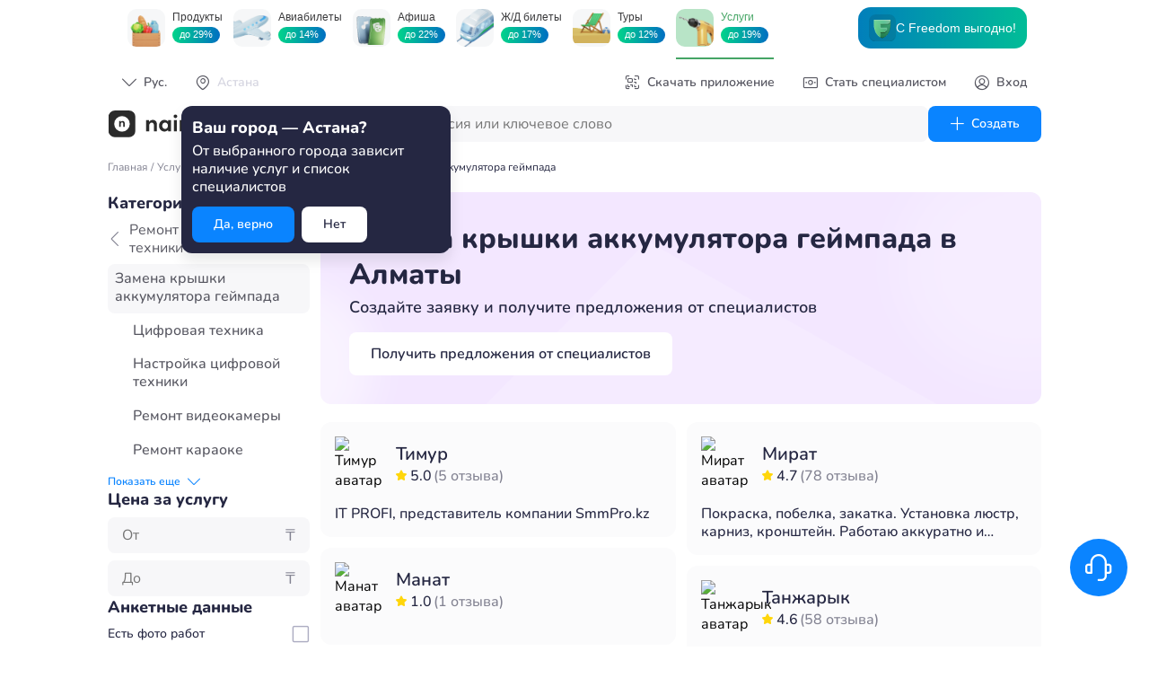

--- FILE ---
content_type: text/html; charset=UTF-8
request_url: https://naimi.kz/api/app/pub/catalogue/filters/work?slug=zamena-kryshki-akkumulyatora-geimpada
body_size: 16722
content:
{"status":true,"content":{"category":{"name":"Ремонт и установка техники","slug":"tekhnika-i-oborudovanie","works":[{"name":"Цифровая техника","slug":"tsifrovaya-tehnika"},{"name":"Настройка цифровой техники","slug":"nastroika-tsifrovoi-tehniki"},{"name":"Ремонт видеокамеры","slug":"remont-videokamery"},{"name":"Ремонт караоке","slug":"remont-karaoke"},{"name":"Ремонт телевизора","slug":"remont-televizora"},{"name":"Ремонт фотоаппарата","slug":"remont-fotoapparata"},{"name":"Установка аудиосистемы","slug":"ustanovka-audiosistemy"},{"name":"Установка техники цифровой","slug":"ustanovka-tsifrovoi-tehniki"},{"name":"Ремонт цифровой техники","slug":"remont-tsifrovoi-tehniki"},{"name":"Настройка телевидения","slug":"nastroika-televideniya"},{"name":"Установка караоке","slug":"ustanovka-karaoke"},{"name":"Установка телевизора","slug":"ustanovka-televizora"},{"name":"Восстановление повреждений цифровой техники","slug":"vosstanovlenie-povrezhdenii-tsifrovoi-tehniki"},{"name":"Восстановление шлейфа цифровой техники","slug":"vosstanovlenie-shleifa-tsifrovoi-tehniki"},{"name":"Диагностика цифровой техники","slug":"diagnostika-tsifrovoi-tehniki"},{"name":"Замена аккумуляторной батареи цифровой техники","slug":"zamena-akkumulyatornoi-batarei-tsifrovoi-tehniki"},{"name":"Замена динамика цифровой техники","slug":"zamena-dinamika-tsifrovoi-tehniki"},{"name":"Замена дисплея цифровой техники","slug":"zamena-displeya-tsifrovoi-tehniki"},{"name":"Замена лампы цифровой техники","slug":"zamena-lampy-tsifrovoi-tehniki"},{"name":"Замена модуля цифровой техники","slug":"zamena-modulya-tsifrovoi-tehniki"},{"name":"Замена разъема цифровой техники","slug":"zamena-razema-tsifrovoi-tehniki"},{"name":"Замена шлейфа цифровой техники","slug":"zamena-shleifa-tsifrovoi-tehniki"},{"name":"Замена экрана цифровой техники","slug":"zamena-ekrana-tsifrovoi-tehniki"},{"name":"Профилактические работы цифровой техники","slug":"profilakticheskie-raboty-tsifrovoi-tehniki"},{"name":"Прошивка цифровой техники","slug":"proshivka-tsifrovoi-tehniki"},{"name":"Ремонт автомагнитол","slug":"remont-avtomagnitol"},{"name":"Ремонт автоусилителей","slug":"remont-avtousilitelei"},{"name":"Ремонт аудиотехники","slug":"remont-audiotehniki"},{"name":"Ремонт блока питания цифровой техники","slug":"remont-bloka-pitaniya-tsifrovoi-tehniki"},{"name":"Ремонт видеотехники","slug":"remont-videotehniki"},{"name":"Ремонт динамика цифровой техники","slug":"remont-dinamika-tsifrovoi-tehniki"},{"name":"Ремонт кнопок цифровой техники","slug":"remont-knopok-tsifrovoi-tehniki"},{"name":"Ремонт матрицы","slug":"remont-matritsy"},{"name":"Ремонт объектива","slug":"remont-obektiva"},{"name":"Ремонт материнской платы цифровой техники","slug":"remont-materinskoi-platy-tsifrovoi-tehniki"},{"name":"Ремонт повреждений цифровой техники","slug":"remont-povrezhdenii-tsifrovoi-tehniki"},{"name":"Ремонт подсветки матрицы","slug":"remont-podsvetki-matritsy"},{"name":"Ремонт после попадания влаги цифровой техники","slug":"remont-posle-popadaniya-vlagi-tsifrovoi-tehniki"},{"name":"Ремонт разъема цифровой техники","slug":"remont-razema-tsifrovoi-tehniki"},{"name":"Ремонт систем цифровых \/ Wi-Fi \/ Bluetooth","slug":"remont-sistem-tsifrovyh-wi-fi-bluetooth"},{"name":"Ремонт системы питания цифровой техники","slug":"remont-sistemy-pitaniya-tsifrovoi-tehniki"},{"name":"Ремонт системы подсветки панелей","slug":"remont-sistemy-podsvetki-panelei"},{"name":"Ремонт телевизора кинескопного","slug":"remont-televizora-kineskopnogo"},{"name":"Ремонт телевизора плазменного","slug":"remont-televizora-plazmennogo"},{"name":"Ремонт TFT, LCD телевизора","slug":"remont-tft-lcd-televizora"},{"name":"Настройка пультов","slug":"nastroika-pultov"},{"name":"Ремонт пульта бытовой техники","slug":"remont-pultov"},{"name":"Установка спутниковой антенны","slug":"ustanovka-sputnikovoi-antenny"},{"name":"Ремонт колонок genius","slug":"remont-kolonok-genius"},{"name":"Ремонт усилителя","slug":"remont-usilitelya"},{"name":"Восстановление камеры и экрана видео","slug":"vosstanovlenie-kamery-i-ekrana-video"},{"name":"Восстановление камеры радионяни","slug":"vosstanovlenie-kamery-radionyani"},{"name":"Восстановление обеспечения программного электронной книги","slug":"vosstanovlenie-obespecheniya-programmnogo-elektronnoi-knigi"},{"name":"Замена байонета объектива","slug":"zamena-baioneta-obektiva"},{"name":"Замена блока питания телевизора","slug":"zamena-bloka-pitaniya-televizora"},{"name":"Замена дисковода DVD","slug":"zamena-diskovoda-dvd"},{"name":"Замена кабеля сетевого оргтехники","slug":"zamena-kabelya-setevogo-orgtehniki"},{"name":"Замена корпуса mp3 плеера","slug":"zamena-korpusa-mp3-pleera"},{"name":"Замена подсветки светодиодной телевизора","slug":"zamena-podsvetki-svetodiodnoi-televizora"},{"name":"Полная пересборка колонки","slug":"polnaya-peresborka-kolonki"},{"name":"Разблокировка телевизора","slug":"razblokirovka-televizora"},{"name":"Ремонт аккумулятора или БП радионяни","slug":"remont-akkumulyatora-ili-bp-radionyani"},{"name":"Ремонт антенны спутниковой","slug":"remont-sputnikovoi-antenny"},{"name":"Ремонт кейса Apple AirPods","slug":"remont-keisa-apple-airpods"},{"name":"Ремонт модуля Bluetooth (блютуз)","slug":"remont-modulya-bluetooth-blyutuz"},{"name":"Ремонт модуля Wi-Fi электронной книги","slug":"remont-modulya-wi-fi-elektronnoi-knigi"},{"name":"Ремонт платы управления радионяни","slug":"remont-platy-upravleniya-radionyani"},{"name":"Ремонт системной платы GPS навигатора","slug":"remont-sistemnoi-platy-gps-navigatora"},{"name":"Ремонт системы акустической активной (сабвуфер)","slug":"remont-sistemy-akusticheskoi-aktivnoi-sabvufer"},{"name":"Ремонт узлов механических объектива","slug":"remont-uzlov-mehanicheskih-obektiva"},{"name":"Ремонт усилителя \/ рекодера Blue-ray","slug":"remont-usilitelya-rekodera-blue-ray"},{"name":"Ремонт устройств сенсорных мультимедийных","slug":"remont-ustroistv-sensornyh-multimediinyh"},{"name":"Ремонт фоторамок цифровых","slug":"remont-fotoramok-tsifrovyh"},{"name":"Ремонт части DVD цифровой","slug":"remont-chasti-dvd-tsifrovoi"},{"name":"Ремонт шлейфа экрана GPS навигатора","slug":"remont-shleifa-ekrana-gps-navigatora"},{"name":"Ремонт электроники","slug":"remont-elektroniki"},{"name":"Настройка телевизора","slug":"nastroika-televizora"},{"name":"Восстановление брика PSP","slug":"vosstanovlenie-brika-psp"},{"name":"Восстановление или замена HDMI разъема игровых приставок","slug":"vosstanovlenie-ili-zamena-hdmi-razema-igrovyh-pristavok"},{"name":"Восстановление ключа привода Xbox 360","slug":"vosstanovlenie-klyucha-privoda-xbox-360"},{"name":"Восстановление кнопок геймпада","slug":"vosstanovlenie-knopok-geimpada"},{"name":"Восстановление разъема синхронизации PSP","slug":"vosstanovlenie-razema-sinhronizatsii-psp"},{"name":"Восстановление разъемов внутренних игровых приставок","slug":"vosstanovlenie-razemov-vnutrennih-igrovyh-pristavok"},{"name":"Восстановление части программной Xbox","slug":"vosstanovlenie-chasti-programmnoi-xbox"},{"name":"Восстановление шлейфа геймпада","slug":"vosstanovlenie-shleifa-geimpada"},{"name":"Диагностика игровых приставок","slug":"diagnostika-igrovyh-pristavok"},{"name":"Замена 3d аналога","slug":"zamena-3d-analoga"},{"name":"Замена аккумулятора игровой приставки","slug":"zamena-akkumulyatora-igrovoi-pristavki"},{"name":"Замена вентилятора охлаждения","slug":"zamena-ventilyatora-ohlazhdeniya"},{"name":"Замена головки лазерной привода игровой приставки","slug":"zamena-golovki-lazernoi-privoda-igrovoi-pristavki"},{"name":"Замена динамиков Nintendo","slug":"zamena-dinamikov-nintendo"},{"name":"Замена дисплея игровой приставки","slug":"zamena-displeya-igrovoi-pristavki"},{"name":"Замена жесткого диска игровой приставки","slug":"zamena-zhestkogo-diska-igrovoi-pristavki"},{"name":"Замена индикаторов включения Xbox 360 (на любой цвет)","slug":"zamena-indikatorov-vklyucheniya-xbox-360-na-lyuboi-tsvet"},{"name":"Замена кабеля игровой приставки","slug":"zamena-kabelya-igrovoi-pristavki"},{"name":"Замена каркаса игровой приставки","slug":"zamena-karkasa-igrovoi-pristavki"},{"name":"Замена кнопки джостика","slug":"zamena-knopki-dzhostika"},{"name":"Замена компонентов отдельных PS2","slug":"zamena-komponentov-otdelnyh-ps2"},{"name":"Замена крышки аккумулятора геймпада","slug":"zamena-kryshki-akkumulyatora-geimpada"},{"name":"Замена механизма кнопки джостика","slug":"zamena-mehanizma-knopki-dzhostika"},{"name":"Замена одной кнопки или блока кнопок джойстика","slug":"zamena-odnoi-knopki-ili-bloka-knopok-dzhoistika"},{"name":"Замена панели сенсорной задней","slug":"zamena-paneli-sensornoi-zadnei"},{"name":"Замена привода игровой приставки","slug":"zamena-privoda-igrovoi-pristavki"},{"name":"Замена процессора графического игровой приставки","slug":"zamena-protsessora-graficheskogo-igrovoi-pristavki"},{"name":"Замена разъема игровой приставки","slug":"zamena-razema-igrovoi-pristavki"},{"name":"Замена разъемов внутренних игровой приставки","slug":"zamena-razemov-vnutrennih-igrovoi-pristavki"},{"name":"Замена резинки контактной геймпада","slug":"zamena-rezinki-kontaktnoi-geimpada"},{"name":"Замена системы охлаждения игровой приставки","slug":"zamena-sistemy-ohlazhdeniya-igrovoi-pristavki"},{"name":"Замена термопроводящей пасты игровой приставки","slug":"zamena-termoprovodyaschei-pasty-igrovoi-pristavki"},{"name":"Замена шлейфа геймпада","slug":"zamena-shleifa-geimpada"},{"name":"Замена шляпки аналога геймпада","slug":"zamena-shlyapki-analoga-geimpada"},{"name":"Замена экрана PSP","slug":"zamena-ekrana-psp"},{"name":"Замена элементов Nintendo","slug":"zamena-elementov-nintendo"},{"name":"Замена элементов PSP","slug":"zamena-elementov-psp"},{"name":"Обновление x360key","slug":"obnovlenie-x360key"},{"name":"Обновление дашборда игровой приставки","slug":"obnovlenie-dashborda-igrovoi-pristavki"},{"name":"Очистка игровой приставки","slug":"ochistka-igrovoi-pristavki"},{"name":"Понижение версии ПО (даунгрейд) + прошивка PS3","slug":"ponizhenie-versii-po-daungreid-proshivka-ps3"},{"name":"Понижение версии официальной прошивки PS3 (даунгрейд)","slug":"ponizhenie-versii-ofitsialnoi-proshivki-ps3-daungreid"},{"name":"Прошивка игровой приставки","slug":"proshivka-igrovoi-pristavki"},{"name":"Работы с игровыми приставками","slug":"igrovye-pristavki-1"},{"name":"Реболл и замена HANA-чипа Xbox 360","slug":"reboll-i-zamena-hana-chipa-xbox-360"},{"name":"Реболлинг PS4","slug":"rebolling-ps4"},{"name":"Ремонт Blu-Ray","slug":"remont-blu-ray"},{"name":"Ремонт HDMI-разъемов Xbox One","slug":"remont-hdmi-razemov-xbox-one"},{"name":"Ремонт PlayStation","slug":"remont-playstation"},{"name":"Ремонт Xbox","slug":"remont-xbox"},{"name":"Ремонт блока питания игровой приставки","slug":"remont-bloka-pitaniya-igrovoi-pristavki"},{"name":"Ремонт видеочипа PS3 (YOLD)","slug":"remont-videochipa-ps3-yold"},{"name":"Ремонт графического процессора (видеочип)","slug":"remont-graficheskogo-protsessora-videochip"},{"name":"Ремонт джойстиков","slug":"remont-dzhoistikov"},{"name":"Ремонт других разъемов Xbox One","slug":"remont-drugih-razemov-xbox-one"},{"name":"Ремонт игровой приставки","slug":"remont-igrovoi-pristavki"},{"name":"Ремонт или замена материнской платы PS2","slug":"remont-ili-zamena-materinskoi-platy-ps2"},{"name":"Ремонт кабеля геймпада","slug":"remont-kabelya-geimpada"},{"name":"Ремонт кнопки (с пайкой) геймпада","slug":"remont-knopki-s-paikoi-geimpada"},{"name":"Ремонт компонентов электронных PS4","slug":"remont-komponentov-elektronnyh-ps4"},{"name":"Ремонт материнской платы игровой приставки","slug":"remont-materinskoi-platy-igrovoi-pristavki"},{"name":"Ремонт механизма привода PS4","slug":"remont-mehanizma-privoda-ps4"},{"name":"Ремонт модуля поиска джойстика","slug":"remont-modulya-poiska-dzhoistika"},{"name":"Ремонт разъема питания","slug":"remont-razema-pitaniya-1"},{"name":"Ремонт системы охлаждения игровой приставки","slug":"remont-sistemy-ohlazhdeniya-igrovoi-pristavki"},{"name":"Ремонт системы питания игровой приставки","slug":"remont-sistemy-pitaniya-igrovoi-pristavki"},{"name":"Ремонт центрального процессора (CPU)","slug":"remont-tsentralnogo-protsessora-cpu"},{"name":"Смазка активной системы охлаждения игровой приставки","slug":"smazka-aktivnoi-sistemy-ohlazhdeniya-igrovoi-pristavki"},{"name":"Установка Freeboot и прошивка Xbox 360","slug":"ustanovka-freeboot-i-proshivka-xbox-360"},{"name":"Установка Led подсветки в Xbox 360","slug":"ustanovka-led-podsvetki-v-xbox-360"},{"name":"Установка x360key на Xbox 360 (Fat\/Slim\/E)","slug":"ustanovka-x360key-na-xbox-360-fatslime"},{"name":"Установка эмулятора привода игровой приставки","slug":"ustanovka-emulyatora-privoda-igrovoi-pristavki"},{"name":"Устранение «трех красных огней» Xbox 360","slug":"ustranenie-treh-krasnyh-ognei-xbox-360"},{"name":"Устранение других проблем у Xbox One","slug":"ustranenie-drugih-problem-u-xbox-one"},{"name":"Чиповка PlayStation 2","slug":"chipovka-playstation-2"}]}}}

--- FILE ---
content_type: text/html; charset=UTF-8
request_url: https://naimi.kz/api/app/pub/catalogue/categories/work/specialists?slug=zamena-kryshki-akkumulyatora-geimpada&limit=10&page=1&review_filter=1
body_size: 4707
content:
{"status":true,"content":{"specialists":[{"id":915037,"name":"Тимур","avatar":"gR3ndTW9cr3zc2bmo9tgVh09VW84YbioY2INQHTdruokr3Ba7p5Z7NK80wyFTNRruA0g5XypDNErDz1ErBiQCscfJpSObdIKJtZZkUEC0hcBYcEJxMRJyRwSb95fXijO4nVJ3tNCcksPl8VEU3LFlqTxLWT","backlight_color":null,"nb_reviews":5,"about":"IT PROFI, представитель компании SmmPro.kz","prices":[],"star_rate":"5.0","work_id":8757},{"id":770308,"name":"Манат","avatar":"qRJ233JPbdVGcEsq4jIfoN9Oy5WHT4YBsMgMbGQYZWgx2aELbx0Oao89OCQHJZGKREQeOXK3smaPIFJ0JXtaTdmu8rSsklNb09KNOrsLr","backlight_color":null,"nb_reviews":1,"about":null,"prices":[],"star_rate":"1.0","work_id":8757},{"id":1030614,"name":"Денис","avatar":"gR3ndIqbyXHL2wf1lXLJgsMKMk7G82MiJNnQJuHkrwSC9Lci73XVSHG5JsgtMvpATGbukGNLDGykc1J03qVLGRPqG62BcY9iao7wAhLetq3LUEVilJxZ4ACzWa1E4uAyWLOp8AzkbBFtUMOAnjcZCiPybXX","backlight_color":null,"nb_reviews":58,"about":"Я специалист в сфере IT с опытом более 20 лет.  А так же имею большой опыт работ по слаботочным системам и электрическим сетям. Сборка, установка, настройка, монтаж, демонтаж, ремонт и обслуживание.","prices":[],"star_rate":"4.8","work_id":8757},{"id":1153541,"name":"Жандос","avatar":"diu2T7KgqFfNw8MKqwsNGjN37M9yVLrn5caQJGozdomXpzWmLqfEnsjby9ZpGV72viOjEyzMmqFkgV23FhPPnoOequHUsPYp70lHxKKKahmbhnU6KQ07Am3JaUmTomH63ENEtsavDXfbye1KrdQFGcD3yMU","backlight_color":null,"nb_reviews":15,"about":null,"prices":[],"star_rate":"4.3","work_id":8757},{"id":119069,"name":"Жанибек","avatar":"diu2Tl7pNyfhxMdyUknHmta5ChJQm6u6gp4fNPLfUuIfzN6xX7bMaXeG7BxWNP8uixVWIVnebjuKsehYpC4Nt5HQtpqsYYNhv5ceKPq44Ra91UTx6bohVE8lxkdahcwLPqbFd7kRIx1Wjp6eInRzd0p0U7F","backlight_color":null,"nb_reviews":3,"about":"Услуги электрика. Электромонтаж квартир и домов. Замена счётчика. Установка электро оборудования. Проводим диагностику и находим причину аварийного отключения. Опыт работы 12 лет","prices":[],"star_rate":"5.0","work_id":8757},{"id":1029752,"name":"Жандос","avatar":"gR3ndeaRZP4etvNh8JUlCRS5ro8Xm3q0BZrcEusDUM5XTHZe37eCexjJYeTR3a0wL83ZKQWnouafYGZ9DDpG5bDC6T184JStFkyMlgQ5nySWLy7CpS8XIwIin9RKNNyVzaZG75yZ5UJTTkYmvKVgqGwbW4I","backlight_color":null,"nb_reviews":21,"about":"Электрика \nСантехника \nСборка мебели\nОтопления","prices":[],"star_rate":"4.0","work_id":8757},{"id":190926,"name":"Кыяз","avatar":"qSJ78DOX1stldAL8djq2CguMxkd2LgC7C9G","backlight_color":null,"nb_reviews":619,"about":"Доброго времени суток ,мебельщик, IKEA,GERBOR,LERUA,Сборка-разборка мебели, изготовление мебель мелкий ремонт мебели, навеска:тв,карнизы,турник,картинки, и.д.г быстро качественно:выезд в течение часа.","prices":[],"star_rate":"4.9","work_id":8757},{"id":296177,"name":"Муратхан","avatar":"gR3nd5Ef4CCg3x3fsY4pvtiJ7Dkhvtcjbi8xvBzGREBzdbWPnIj7TbtxneogHZcwANmtZVgdr1y9kFzSfiFLefBJPk8QGL8CrRHAG6OyxLujo1qA0o1jIWTVnkqt5B5SnwKbkrNIFYrpca1PZYwvPcAEGd2","backlight_color":null,"nb_reviews":156,"about":"Мастер-инженер,стаж 33 года. Ремонтирую  газовые и электрические плиты,телевизоры всех типов , микроволновые печи,духовки,утюги, холодильное оборудование и  любую бытовую технику профессиональную.Скидка до  25%.Профессионально с гарантией.Выезд.Консультаций по техническим моментам .","prices":[],"star_rate":"4.8","work_id":8757},{"id":894675,"name":"Рүстем","avatar":"diu2T9FNJ0B3KbAm9QZweYwfJKlXfrE28tuFSoHvl5WDN2pgTSvnOSt7x9MT7FINqqz71jvRaopOB7kq2bDP4kvkRVKp3EqrOIEprij6yZe1L93eU0KusDd6DyRFeA4ZIZF3obETexQOEq41oDawu5HQmB1","backlight_color":null,"nb_reviews":13,"about":"Услуги Электричество установка телевидение алма тв отау тв и другие работы умею все \nОплата после работы.","prices":[],"star_rate":"4.5","work_id":8757},{"id":1157343,"name":"Қадыс","avatar":"diu2T4Bda3W2CwzUyZk4KZALwy2X6rXT5tnAADYX3eFnxVgW3rReZJOVXTBfhD7NDP2282u9VUqvvEbcEguQDLbzflgrayD5czx1IduZggU0LW1EIMzRqULpARZFRCH23Ee3vqAlwB4n5CNW0m3AMt667mf","backlight_color":null,"nb_reviews":31,"about":"Мастер на все руки. Есть скидка пенсионерам. Работаю с гарантией","prices":[],"star_rate":"4.7","work_id":8757}],"total":17,"has_more":true}}

--- FILE ---
content_type: text/html; charset=UTF-8
request_url: https://naimi.kz/api/app/pub/catalogue/categories/work/specialists?slug=zamena-kryshki-akkumulyatora-geimpada&limit=20&page=1&review_filter=1
body_size: 9651
content:
{"status":true,"content":{"specialists":[{"id":915037,"name":"Тимур","avatar":"gR3ndTW9cr3zc2bmo9tgVh09VW84YbioY2INQHTdruokr3Ba7p5Z7NK80wyFTNRruA0g5XypDNErDz1ErBiQCscfJpSObdIKJtZZkUEC0hcBYcEJxMRJyRwSb95fXijO4nVJ3tNCcksPl8VEU3LFlqTxLWT","backlight_color":null,"nb_reviews":5,"about":"IT PROFI, представитель компании SmmPro.kz","prices":[],"star_rate":"5.0","work_id":8757},{"id":770308,"name":"Манат","avatar":"qRJ233JPbdVGcEsq4jIfoN9Oy5WHT4YBsMgMbGQYZWgx2aELbx0Oao89OCQHJZGKREQeOXK3smaPIFJ0JXtaTdmu8rSsklNb09KNOrsLr","backlight_color":null,"nb_reviews":1,"about":null,"prices":[],"star_rate":"1.0","work_id":8757},{"id":1030614,"name":"Денис","avatar":"gR3ndIqbyXHL2wf1lXLJgsMKMk7G82MiJNnQJuHkrwSC9Lci73XVSHG5JsgtMvpATGbukGNLDGykc1J03qVLGRPqG62BcY9iao7wAhLetq3LUEVilJxZ4ACzWa1E4uAyWLOp8AzkbBFtUMOAnjcZCiPybXX","backlight_color":null,"nb_reviews":58,"about":"Я специалист в сфере IT с опытом более 20 лет.  А так же имею большой опыт работ по слаботочным системам и электрическим сетям. Сборка, установка, настройка, монтаж, демонтаж, ремонт и обслуживание.","prices":[],"star_rate":"4.8","work_id":8757},{"id":1153541,"name":"Жандос","avatar":"diu2T7KgqFfNw8MKqwsNGjN37M9yVLrn5caQJGozdomXpzWmLqfEnsjby9ZpGV72viOjEyzMmqFkgV23FhPPnoOequHUsPYp70lHxKKKahmbhnU6KQ07Am3JaUmTomH63ENEtsavDXfbye1KrdQFGcD3yMU","backlight_color":null,"nb_reviews":15,"about":null,"prices":[],"star_rate":"4.3","work_id":8757},{"id":119069,"name":"Жанибек","avatar":"diu2Tl7pNyfhxMdyUknHmta5ChJQm6u6gp4fNPLfUuIfzN6xX7bMaXeG7BxWNP8uixVWIVnebjuKsehYpC4Nt5HQtpqsYYNhv5ceKPq44Ra91UTx6bohVE8lxkdahcwLPqbFd7kRIx1Wjp6eInRzd0p0U7F","backlight_color":null,"nb_reviews":3,"about":"Услуги электрика. Электромонтаж квартир и домов. Замена счётчика. Установка электро оборудования. Проводим диагностику и находим причину аварийного отключения. Опыт работы 12 лет","prices":[],"star_rate":"5.0","work_id":8757},{"id":1029752,"name":"Жандос","avatar":"gR3ndeaRZP4etvNh8JUlCRS5ro8Xm3q0BZrcEusDUM5XTHZe37eCexjJYeTR3a0wL83ZKQWnouafYGZ9DDpG5bDC6T184JStFkyMlgQ5nySWLy7CpS8XIwIin9RKNNyVzaZG75yZ5UJTTkYmvKVgqGwbW4I","backlight_color":null,"nb_reviews":21,"about":"Электрика \nСантехника \nСборка мебели\nОтопления","prices":[],"star_rate":"4.0","work_id":8757},{"id":190926,"name":"Кыяз","avatar":"qSJ78DOX1stldAL8djq2CguMxkd2LgC7C9G","backlight_color":null,"nb_reviews":619,"about":"Доброго времени суток ,мебельщик, IKEA,GERBOR,LERUA,Сборка-разборка мебели, изготовление мебель мелкий ремонт мебели, навеска:тв,карнизы,турник,картинки, и.д.г быстро качественно:выезд в течение часа.","prices":[],"star_rate":"4.9","work_id":8757},{"id":296177,"name":"Муратхан","avatar":"gR3nd5Ef4CCg3x3fsY4pvtiJ7Dkhvtcjbi8xvBzGREBzdbWPnIj7TbtxneogHZcwANmtZVgdr1y9kFzSfiFLefBJPk8QGL8CrRHAG6OyxLujo1qA0o1jIWTVnkqt5B5SnwKbkrNIFYrpca1PZYwvPcAEGd2","backlight_color":null,"nb_reviews":156,"about":"Мастер-инженер,стаж 33 года. Ремонтирую  газовые и электрические плиты,телевизоры всех типов , микроволновые печи,духовки,утюги, холодильное оборудование и  любую бытовую технику профессиональную.Скидка до  25%.Профессионально с гарантией.Выезд.Консультаций по техническим моментам .","prices":[],"star_rate":"4.8","work_id":8757},{"id":894675,"name":"Рүстем","avatar":"diu2T9FNJ0B3KbAm9QZweYwfJKlXfrE28tuFSoHvl5WDN2pgTSvnOSt7x9MT7FINqqz71jvRaopOB7kq2bDP4kvkRVKp3EqrOIEprij6yZe1L93eU0KusDd6DyRFeA4ZIZF3obETexQOEq41oDawu5HQmB1","backlight_color":null,"nb_reviews":13,"about":"Услуги Электричество установка телевидение алма тв отау тв и другие работы умею все \nОплата после работы.","prices":[],"star_rate":"4.5","work_id":8757},{"id":1157343,"name":"Қадыс","avatar":"diu2T4Bda3W2CwzUyZk4KZALwy2X6rXT5tnAADYX3eFnxVgW3rReZJOVXTBfhD7NDP2282u9VUqvvEbcEguQDLbzflgrayD5czx1IduZggU0LW1EIMzRqULpARZFRCH23Ee3vqAlwB4n5CNW0m3AMt667mf","backlight_color":null,"nb_reviews":31,"about":"Мастер на все руки. Есть скидка пенсионерам. Работаю с гарантией","prices":[],"star_rate":"4.7","work_id":8757},{"id":86720,"name":"Мират","avatar":"1YDZpsak7qfQ5iC","backlight_color":null,"nb_reviews":78,"about":"Покраска, побелка, закатка. Установка люстр, карниз, кронштейн. Работаю аккуратно и качественно.","prices":[],"star_rate":"4.7","work_id":8757},{"id":555432,"name":"Танжарык","avatar":"qRJ23fri1X4717C3Ly6dGTj9EPmN8fD8hJ3CikTQtAwa8htKlTUHhnUhRdCX6RWHWfI25DDJdCoHIBl7JrRZsAzXN84rXHvH2JDWuPvcj","backlight_color":null,"nb_reviews":58,"about":null,"prices":[],"star_rate":"4.6","work_id":8757},{"id":745147,"name":"Роман","avatar":"gR3ndqFaI9YfXklsXYgfqucqz7rIV9GkHJUSJxF5R80LDKYHzMoa6oY8AOnapfCuYofHkikZunpZnicHhxRBgiO4cOs1G0LmlmhgqigSxXiJvIxKPL9Wt913KHquJvLn2ZK3JmwvZremRtPeCBYPt62fXKK","backlight_color":"BLUE","nb_reviews":260,"about":"Nca layer на макбук\n💻Установка Windows\n🖥️Настройка тв\n🖨️Принтеры и т.д.\n⚙️Профилактика\n💾Установка программ\n🪛Мелкий ремонт\n💽Замена запчастей\n💉Замена термопасты\n📱Прошивка телефонов \nДизайн, логотипы, обучение корел","prices":[],"star_rate":"4.9","work_id":8757},{"id":779140,"name":"Гиорги","avatar":"diu2TK976TCyBsErrBNSYxBdPaV6wRR9Kyyar8Hj4GBGReliuhuxqn2qUiVPLYcv5qSmQWRlImdvYPuzklglGzT2cYcAi7BmnmRo3GwiZlA1CS0jCZew50aV243mSOefytRJNCbkBowRx2kAcrBQ7YQFGOZ","backlight_color":null,"nb_reviews":155,"about":"Сантехника.Плитка.Ванная под ключ.Работаем аккуратно,чисто,честно. 15 лет работаю сантехником, кладу плитку, делаю гипсокартон. Поменяю унитаз, кран, водопровод,канализацию.Установлю стиральную машину","prices":[],"star_rate":"4.9","work_id":8757},{"id":62978,"name":"Ержан","avatar":"gR3ndP8o936WZnkeHqTsDKk98cq834IvLUuot94zLtAyG7fzSwJBkv0lqz5Xgw0OvntKNOydnvEm0M2RHjjpoxgMaBDbkoiCZAGETm6SX4hqLGyyRKn8u88KlIel5CADIOqTU0oLtO0oyD5cl7tZElsbrgD","backlight_color":null,"nb_reviews":241,"about":"Все услуги электрика и мастер на час и мелко срочные работы в Алматы,  работы любой сложности по доступной цене с гарантией. Опыт более 20 лет.","prices":[],"star_rate":"4.9","work_id":8757},{"id":760017,"name":"Еркін","avatar":"qRJ23TufgtflL7sVrRnWUQEF2HXQLc7tyvFqEPMcA3ozLEmFJcaPH5DJlj8yF8qbRoIh88aPa9fVmVl6ZxU4M488jQVcmzDmtPY3ZyNhD","backlight_color":null,"nb_reviews":10,"about":null,"prices":[],"star_rate":"5.0","work_id":8757},{"id":434442,"name":"Нуржан","avatar":"diu2T1VHyaZ8PxaY0eZBhoAyqeV4l0VTarOz7rdkYF1gk9fDzdJ4iNcVL1Djaq4fOjoa3vRwy0Ncm397RfLMytGTB9y1RGXq1I1mCCTYl76xEhYIN50N4C51nfTkukKPp6eLKtinC4tvwZ8yIE9FPCMpmQi","backlight_color":null,"nb_reviews":123,"about":"Установка и ремонт кондиционеров любой сложности. Обслуживание.  Установка кондиционеров  в 2 этапа  , со штроблением  . Используем аппарат сухого алмазного сверления с пылесосом .Гарантия на работу .","prices":[],"star_rate":"4.9","work_id":8757},{"id":838159,"name":"Ильяс","avatar":"diu2TOlTSLSIweoFhaU47d8x2ZX2aO7v0RZExfQxW5on97sqo2GfYDkL2XsXHyeFjJTegcOVPqlKtq2oJQWawQsmmYuVcYYVntOpzAfVIdlDb4LD2ocWHmjTbOmzinihQQNd7AvHHjm1v8K2t6nNtfjGYNt","backlight_color":null,"nb_reviews":1,"about":"Плотник,столяр,мебельщик,мастер на час,заказ итд","prices":[],"star_rate":"1.0","work_id":8757},{"id":693267,"name":"Рыспек","avatar":"qRJ23DRIYOuFF0bgiFNbkiahxSmyC56rIuJBvJJeVpef4OUg4d2aUoZuMYbILwBVm3XjOtXTjzW1AVDrYb6Ob7PFry5fftZD6erkaEHpT","backlight_color":null,"nb_reviews":2,"about":"Работаем строго на качество сантехника электрика сварка работы по дереву крыша кровля опыт очень большой","prices":[],"star_rate":"4.0","work_id":8757},{"id":1909332,"name":"Арсен","avatar":"diu2TLDHa6BwrVVKlMy8HkmBA8tzveTAtPHQOQyYGP6kGHd9qNNisQqYaA4QKz7opF5X21fVSPPmBLSSVTVklf4mN82hor7Qp7Fa2DwF0DPICtI09vGRKP5Xl1VOCr3kxiCWwiX4Whahf5OwOBMy8iAozyG","backlight_color":"BLUE","nb_reviews":11,"about":"Ремонт под ключ Фасад термо панель Металл сайдинг Штукатурка под маяк Левкас Краска Наливной пол Стяжка Кафель Керомгранит Гибкий мрамор Бабок панель Установка мебели Инструмент есть Работа любой сложности","prices":[],"star_rate":"4.6","work_id":8757}],"total":9,"has_more":true}}

--- FILE ---
content_type: image/svg+xml
request_url: https://naimi.kz/_next/static/media/appStore.b8a6c739.svg
body_size: 3364
content:
<svg width="120" height="40" viewBox="0 0 120 40" fill="none" xmlns="http://www.w3.org/2000/svg">
<rect x="0.5" y="0.5" width="119" height="39" rx="5.5" fill="white"/>
<path d="M81.5267 19.2009V21.4919H80.0906V22.9943H81.5267V28.0993C81.5267 29.8425 82.3152 30.5397 84.2991 30.5397C84.6478 30.5397 84.9798 30.4982 85.2703 30.4484V28.9626C85.0213 28.9875 84.8636 29.0041 84.5896 29.0041C83.7015 29.0041 83.3113 28.589 83.3113 27.6428V22.9943H85.2703V21.4919H83.3113V19.2009H81.5267Z" fill="#828291"/>
<path d="M90.3242 30.6642C92.9638 30.6642 94.5825 28.8962 94.5825 25.966C94.5825 23.0524 92.9555 21.2761 90.3242 21.2761C87.6845 21.2761 86.0576 23.0524 86.0576 25.966C86.0576 28.8962 87.6762 30.6642 90.3242 30.6642ZM90.3242 29.0788C88.7719 29.0788 87.9003 27.9416 87.9003 25.966C87.9003 24.007 88.7719 22.8615 90.3242 22.8615C91.8681 22.8615 92.748 24.007 92.748 25.966C92.748 27.9333 91.8681 29.0788 90.3242 29.0788Z" fill="#828291"/>
<path d="M95.9674 30.4899H97.752V25.1525C97.752 23.8825 98.7066 23.0275 100.06 23.0275C100.375 23.0275 100.906 23.0856 101.056 23.1354V21.3757C100.865 21.3259 100.524 21.301 100.259 21.301C99.0802 21.301 98.0758 21.9484 97.8184 22.8366H97.6856V21.4504H95.9674V30.4899Z" fill="#828291"/>
<path d="M105.487 22.7951C106.807 22.7951 107.67 23.7165 107.712 25.1359H103.146C103.246 23.7248 104.167 22.7951 105.487 22.7951ZM107.703 28.0495C107.371 28.7551 106.633 29.1452 105.553 29.1452C104.126 29.1452 103.204 28.1408 103.146 26.5554V26.4557H109.53V25.8332C109.53 22.9943 108.01 21.2761 105.495 21.2761C102.947 21.2761 101.328 23.1105 101.328 25.9992C101.328 28.8879 102.914 30.6642 105.504 30.6642C107.571 30.6642 109.015 29.6681 109.422 28.0495H107.703Z" fill="#828291"/>
<path d="M69.8231 27.1518C69.9607 29.3715 71.8105 30.791 74.5636 30.791C77.506 30.791 79.3472 29.3026 79.3472 26.9281C79.3472 25.0611 78.2975 24.0287 75.7509 23.435L74.3829 23.0995C72.7655 22.7209 72.1116 22.2133 72.1116 21.3272C72.1116 20.2087 73.1268 19.4774 74.6497 19.4774C76.095 19.4774 77.093 20.1915 77.2737 21.3358H79.1493C79.0374 19.2451 77.1963 17.7739 74.6755 17.7739C71.9654 17.7739 70.1586 19.2451 70.1586 21.4562C70.1586 23.2802 71.1824 24.3642 73.4279 24.889L75.0282 25.2762C76.6715 25.6634 77.3942 26.2312 77.3942 27.1776C77.3942 28.2788 76.2585 29.0789 74.7099 29.0789C73.0494 29.0789 71.8965 28.3304 71.7331 27.1518H69.8231Z" fill="#828291"/>
<path d="M51.3357 21.301C50.1072 21.301 49.0447 21.9152 48.4969 22.9445H48.3641V21.4504H46.6458V33.4948H48.4305V29.1203H48.5716C49.0447 30.0749 50.0657 30.6393 51.3523 30.6393C53.6351 30.6393 55.0877 28.8381 55.0877 25.966C55.0877 23.0939 53.6351 21.301 51.3357 21.301ZM50.8294 29.0373C49.3353 29.0373 48.3973 27.8586 48.3973 25.9743C48.3973 24.0817 49.3353 22.903 50.8377 22.903C52.3484 22.903 53.2532 24.0568 53.2532 25.966C53.2532 27.8835 52.3484 29.0373 50.8294 29.0373Z" fill="#828291"/>
<path d="M61.3325 21.301C60.104 21.301 59.0415 21.9152 58.4937 22.9445H58.3609V21.4504H56.6426V33.4948H58.4273V29.1203H58.5684C59.0415 30.0749 60.0625 30.6393 61.3491 30.6393C63.6319 30.6393 65.0845 28.8381 65.0845 25.966C65.0845 23.0939 63.6319 21.301 61.3325 21.301ZM60.8262 29.0373C59.3321 29.0373 58.3941 27.8586 58.3941 25.9743C58.3941 24.0817 59.3321 22.903 60.8345 22.903C62.3452 22.903 63.25 24.0568 63.25 25.966C63.25 27.8835 62.3452 29.0373 60.8262 29.0373Z" fill="#828291"/>
<path d="M43.4438 30.4899H45.4914L41.009 18.075H38.9356L34.4531 30.4899H36.4319L37.5762 27.1948H42.3081L43.4438 30.4899ZM39.8733 20.3292H40.0196L41.8177 25.5773H38.0666L39.8733 20.3292Z" fill="#828291"/>
<path d="M35.6504 8.71069V14.6997H37.8127C39.5974 14.6997 40.6309 13.5999 40.6309 11.6865C40.6309 9.80225 39.5891 8.71069 37.8127 8.71069H35.6504ZM36.5801 9.55737H37.709C38.95 9.55737 39.6846 10.3459 39.6846 11.699C39.6846 13.0728 38.9624 13.853 37.709 13.853H36.5801V9.55737Z" fill="#828291"/>
<path d="M43.7959 14.7869C45.1158 14.7869 45.9251 13.9028 45.9251 12.4377C45.9251 10.981 45.1116 10.0928 43.7959 10.0928C42.4761 10.0928 41.6626 10.981 41.6626 12.4377C41.6626 13.9028 42.472 14.7869 43.7959 14.7869ZM43.7959 13.9941C43.0198 13.9941 42.584 13.4255 42.584 12.4377C42.584 11.4583 43.0198 10.8855 43.7959 10.8855C44.5679 10.8855 45.0079 11.4583 45.0079 12.4377C45.0079 13.4214 44.5679 13.9941 43.7959 13.9941Z" fill="#828291"/>
<path d="M52.8172 10.1799H51.9249L51.1197 13.6289H51.0492L50.1195 10.1799H49.2645L48.3348 13.6289H48.2684L47.4591 10.1799H46.5543L47.7994 14.6997H48.7167L49.6463 11.3711H49.7169L50.6507 14.6997H51.5763L52.8172 10.1799Z" fill="#828291"/>
<path d="M53.8449 14.6997H54.7372V12.0559C54.7372 11.3503 55.1564 10.9104 55.8163 10.9104C56.4762 10.9104 56.7916 11.2715 56.7916 11.9978V14.6997H57.684V11.7737C57.684 10.6987 57.1278 10.0928 56.1193 10.0928C55.4386 10.0928 54.9904 10.3958 54.7704 10.8979H54.704V10.1799H53.8449V14.6997Z" fill="#828291"/>
<path d="M59.0893 14.6997H59.9816V8.41602H59.0893V14.6997Z" fill="#828291"/>
<path d="M63.3376 14.7869C64.6575 14.7869 65.4668 13.9028 65.4668 12.4377C65.4668 10.981 64.6533 10.0928 63.3376 10.0928C62.0178 10.0928 61.2043 10.981 61.2043 12.4377C61.2043 13.9028 62.0137 14.7869 63.3376 14.7869ZM63.3376 13.9941C62.5615 13.9941 62.1257 13.4255 62.1257 12.4377C62.1257 11.4583 62.5615 10.8855 63.3376 10.8855C64.1096 10.8855 64.5496 11.4583 64.5496 12.4377C64.5496 13.4214 64.1096 13.9941 63.3376 13.9941Z" fill="#828291"/>
<path d="M68.1255 14.0232C67.6399 14.0232 67.2872 13.7866 67.2872 13.3799C67.2872 12.9814 67.5694 12.7698 68.1919 12.7283L69.2959 12.6577V13.0354C69.2959 13.5957 68.7979 14.0232 68.1255 14.0232ZM67.8973 14.7744C68.4908 14.7744 68.9847 14.5171 69.2544 14.0647H69.325V14.6997H70.1841V11.6118C70.1841 10.6572 69.545 10.0928 68.4119 10.0928C67.3868 10.0928 66.6563 10.5908 66.565 11.3669H67.4283C67.5279 11.0474 67.8724 10.8647 68.3704 10.8647C68.9805 10.8647 69.2959 11.1345 69.2959 11.6118V12.002L68.0716 12.0725C66.9966 12.1389 66.3907 12.6079 66.3907 13.4214C66.3907 14.2473 67.0257 14.7744 67.8973 14.7744Z" fill="#828291"/>
<path d="M73.2123 14.7744C73.8348 14.7744 74.3619 14.4797 74.6317 13.9858H74.7022V14.6997H75.5572V8.41602H74.6649V10.8979H74.5985C74.3536 10.3999 73.8307 10.1052 73.2123 10.1052C72.0709 10.1052 71.3363 11.01 71.3363 12.4377C71.3363 13.8696 72.0626 14.7744 73.2123 14.7744ZM73.4654 10.9062C74.2125 10.9062 74.6815 11.4998 74.6815 12.4419C74.6815 13.3882 74.2166 13.9734 73.4654 13.9734C72.7101 13.9734 72.2577 13.3965 72.2577 12.4377C72.2577 11.4873 72.7142 10.9062 73.4654 10.9062Z" fill="#828291"/>
<path d="M81.3437 14.7869C82.6635 14.7869 83.4729 13.9028 83.4729 12.4377C83.4729 10.981 82.6594 10.0928 81.3437 10.0928C80.0239 10.0928 79.2104 10.981 79.2104 12.4377C79.2104 13.9028 80.0197 14.7869 81.3437 14.7869ZM81.3437 13.9941C80.5676 13.9941 80.1318 13.4255 80.1318 12.4377C80.1318 11.4583 80.5676 10.8855 81.3437 10.8855C82.1157 10.8855 82.5556 11.4583 82.5556 12.4377C82.5556 13.4214 82.1157 13.9941 81.3437 13.9941Z" fill="#828291"/>
<path d="M84.6541 14.6997H85.5464V12.0559C85.5464 11.3503 85.9656 10.9104 86.6255 10.9104C87.2854 10.9104 87.6008 11.2715 87.6008 11.9978V14.6997H88.4932V11.7737C88.4932 10.6987 87.937 10.0928 86.9285 10.0928C86.2478 10.0928 85.7996 10.3958 85.5796 10.8979H85.5132V10.1799H84.6541V14.6997Z" fill="#828291"/>
<path d="M92.6029 9.05518V10.2007H91.8849V10.9519H92.6029V13.5044C92.6029 14.376 92.9972 14.7246 93.9891 14.7246C94.1634 14.7246 94.3294 14.7039 94.4747 14.679V13.936C94.3502 13.9485 94.2713 13.9568 94.1344 13.9568C93.6903 13.9568 93.4952 13.7493 93.4952 13.2761V10.9519H94.4747V10.2007H93.4952V9.05518H92.6029Z" fill="#828291"/>
<path d="M95.6725 14.6997H96.5648V12.0601C96.5648 11.3752 96.9716 10.9146 97.702 10.9146C98.3329 10.9146 98.6691 11.2798 98.6691 12.002V14.6997H99.5614V11.782C99.5614 10.707 98.9679 10.0969 98.005 10.0969C97.3244 10.0969 96.8471 10.3999 96.6271 10.9062H96.5565V8.41602H95.6725V14.6997Z" fill="#828291"/>
<path d="M102.78 10.8523C103.44 10.8523 103.872 11.313 103.893 12.0227H101.61C101.66 11.3171 102.121 10.8523 102.78 10.8523ZM103.889 13.4795C103.723 13.8323 103.353 14.0273 102.814 14.0273C102.1 14.0273 101.639 13.5251 101.61 12.7324V12.6826H104.802V12.3713C104.802 10.9519 104.042 10.0928 102.785 10.0928C101.51 10.0928 100.701 11.01 100.701 12.4543C100.701 13.8987 101.494 14.7869 102.789 14.7869C103.822 14.7869 104.544 14.2888 104.748 13.4795H103.889Z" fill="#828291"/>
<path d="M24.77 20.3011C24.7916 18.6201 25.6944 17.0295 27.1265 16.149C26.2231 14.8587 24.7098 14.0406 23.1354 13.9913C21.4561 13.8151 19.8282 14.9962 18.9725 14.9962C18.1002 14.9962 16.7827 14.0088 15.364 14.038C13.5147 14.0978 11.7907 15.1491 10.891 16.7659C8.95705 20.1143 10.3996 25.0354 12.2522 27.742C13.1791 29.0673 14.2624 30.5478 15.6799 30.4953C17.0669 30.4377 17.585 29.6108 19.2593 29.6108C20.918 29.6108 21.4041 30.4953 22.8503 30.4619C24.3387 30.4377 25.2764 29.1306 26.1708 27.7927C26.8368 26.8484 27.3492 25.8047 27.6892 24.7002C25.9401 23.9604 24.772 22.2002 24.77 20.3011Z" fill="#828291"/>
<path d="M22.0383 12.2113C22.8498 11.2371 23.2496 9.98494 23.1528 8.7207C21.913 8.85092 20.7677 9.44348 19.9452 10.3803C19.141 11.2956 18.7224 12.5258 18.8015 13.7417C20.0418 13.7545 21.2611 13.178 22.0383 12.2113Z" fill="#828291"/>
<rect x="0.5" y="0.5" width="119" height="39" rx="5.5" stroke="#828291"/>
</svg>
